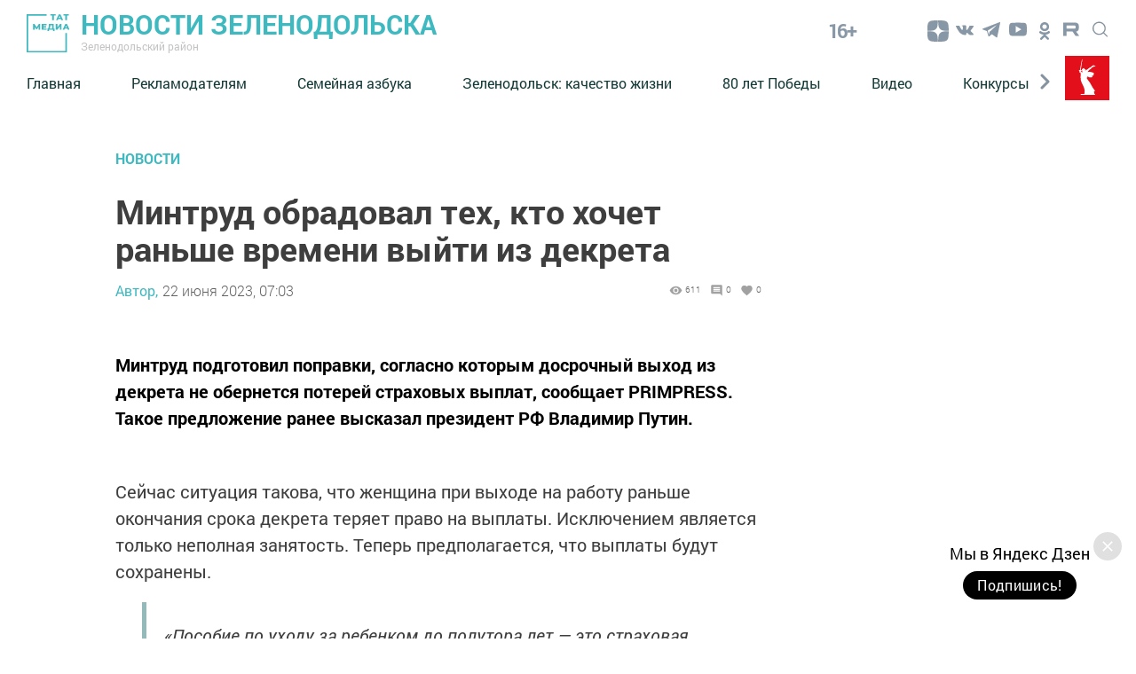

--- FILE ---
content_type: text/html; charset=UTF-8
request_url: https://zpravda.ru/news/novosti/mintrud-obradoval-tex-kto-xocet-ranse-vremeni-vyiti-iz-dekreta
body_size: 20909
content:
<!DOCTYPE html>
<html lang="ru_RU" prefix="og: http://ogp.me/ns#">

<head>
    <meta charset="utf-8">
    <meta name="viewport" content="width=device-width, initial-scale=1.0, maximum-scale=1.0, user-scalable=0">

    <meta http-equiv="X-UA-Compatible" content="IE=edge">

    <title>Минтруд обрадовал тех, кто хочет раньше времени выйти из декрета</title>

    <meta name="description" content="Минтруд подготовил поправки, согласно которым досрочный выход из декрета не обернется потерей страховых выплат, сообщает PRIMPRESS. Такое предложение ранее высказал президент РФ Владимир Путин.">

                                
    
        <meta property="og:site_name" content="Новости Зеленодольска" />
<meta property="og:title" content="Минтруд обрадовал тех, кто хочет раньше времени выйти из декрета" />
<meta property="og:locale" content="ru" />
<meta property="og:type" content="article" />
<meta property="article:author" content="Автор" />
<meta property="article:published_time" content="2023-06-22 07:03:00" />
<meta property="article:expiration_time" content="" />
<meta property="article:modified_time" content="2023-06-22 08:54:09" />
<meta property="article:section" content="Новости" />
<meta property="article:tag" content="" />
<meta property="og:description" content="Минтруд подготовил поправки, согласно которым досрочный выход из декрета не обернется потерей страховых выплат, сообщает PRIMPRESS. Такое предложение ранее высказал президент РФ Владимир Путин." />
<meta property="og:url" content="https://zpravda.ru/news/novosti/mintrud-obradoval-tex-kto-xocet-ranse-vremeni-vyiti-iz-dekreta" />
<meta property="og:image" content="https://zpravda.ru/images/open_graph/news/m/mintrud-obradoval-tex-kto-xocet-ranse-vremeni-vyiti-iz-dekreta.png" />


    
    <link rel="modulepreload" href="https://zpravda.ru/build/assets/headerScript-1d4a5660.js" /><script type="module" src="https://zpravda.ru/build/assets/headerScript-1d4a5660.js"></script><link rel="modulepreload" href="https://zpravda.ru/build/assets/Copyright-7c52a902.js" /><script type="module" src="https://zpravda.ru/build/assets/Copyright-7c52a902.js"></script><link rel="modulepreload" href="https://zpravda.ru/build/assets/FooterScroll-cc219871.js" /><script type="module" src="https://zpravda.ru/build/assets/FooterScroll-cc219871.js"></script><link rel="modulepreload" href="https://zpravda.ru/build/assets/footerScript-e0b46389.js" /><script type="module" src="https://zpravda.ru/build/assets/footerScript-e0b46389.js"></script><link rel="modulepreload" href="https://zpravda.ru/build/assets/burgerButtonScroll-55dcc4f1.js" /><script type="module" src="https://zpravda.ru/build/assets/burgerButtonScroll-55dcc4f1.js"></script><link rel="modulepreload" href="https://zpravda.ru/build/assets/ImageAdvert-5a421519.js" /><script type="module" src="https://zpravda.ru/build/assets/ImageAdvert-5a421519.js"></script><link rel="modulepreload" href="https://zpravda.ru/build/assets/ScrollToTop-88519034.js" /><script type="module" src="https://zpravda.ru/build/assets/ScrollToTop-88519034.js"></script>                <link rel="modulepreload" href="https://zpravda.ru/build/assets/CommentForm-d3385461.js" /><script type="module" src="https://zpravda.ru/build/assets/CommentForm-d3385461.js"></script>    
    <link rel="modulepreload" href="https://zpravda.ru/build/assets/NewsAutoScroll-95da973a.js" /><script type="module" src="https://zpravda.ru/build/assets/NewsAutoScroll-95da973a.js"></script>
            <link rel="modulepreload" href="https://zpravda.ru/build/assets/allReactions-2ef16901.js" /><script type="module" src="https://zpravda.ru/build/assets/allReactions-2ef16901.js"></script>    
        <link rel="modulepreload" href="https://zpravda.ru/build/assets/photoSliderScript-1d78abc6.js" /><link rel="modulepreload" href="https://zpravda.ru/build/assets/Popup-c32ad197.js" /><link rel="modulepreload" href="https://zpravda.ru/build/assets/moveAds-3ce69282.js" /><script type="module" src="https://zpravda.ru/build/assets/photoSliderScript-1d78abc6.js"></script><script type="module" src="https://zpravda.ru/build/assets/moveAds-3ce69282.js"></script>
    <link rel="icon" href="https://zpravda.ru/packages/tatmedia/newspaper/images/tm_120-120.svg" type="image/svg+xml">
    <link rel="icon" href="https://zpravda.ru/favicon.ico" type="image/x-icon">

    <link rel="preload" as="style" href="https://zpravda.ru/build/assets/app-7cf3e873.css" /><link rel="stylesheet" href="https://zpravda.ru/build/assets/app-7cf3e873.css" />
    <link rel="alternate" type="application/rss+xml" href="https://zpravda.ru/rss" title="Новости Зеленодольска: Новости">
        <link rel="alternate" type="application/rss+xml" href="https://zpravda.ru/rss/news.rss" title="Новости Зеленодольска: Новости">
        <link rel="alternate" type="application/rss+xml" href="https://zpravda.ru/rss/blog.rss" title="Новости Зеленодольска: Блоги">
        <link rel="alternate" type="application/rss+xml" href="https://zpravda.ru/rss/advert.rss" title="Новости Зеленодольска: Объявления">
        <link rel="alternate" type="application/rss+xml" href="https://zpravda.ru/rss/grats.rss" title="Новости Зеленодольска: Поздравления">
        <link rel="alternate" type="application/rss+xml" href="https://zpravda.ru/rss/photo.rss" title="Новости Зеленодольска: Фотогалерея">

    <script>window.yaContextCb = window.yaContextCb || []</script>
    <script src="https://yandex.ru/ads/system/context.js" async></script>

    <meta name="yandex-verification" content="011328fd196ec418" />
<meta name="yandex-verification" content="014253beb659f967" />
<meta name="zen-verification" content="ixSKFtdoUvlARnhm0xvLzW9I4ayZ2n76zVnBn1DpXPAm626bYiOxpFYDgff1HNBZ" />
<meta name="google-site-verification" content="9D6FqKELHtwUtzYQBVQJ2DbUJ7-sXErCLgQ1R2Ccdm8" />

<!-- Yandex.Metrika and Google Analytics initial scripts -->
<script type="text/javascript">
  (function(m,e,t,r,i,k,a){m[i]=m[i]||function(){(m[i].a=m[i].a||[]).push(arguments)};
  m[i].l=1*new Date();k=e.createElement(t),a=e.getElementsByTagName(t)[0],k.async=1,k.src=r,a.parentNode.insertBefore(k,a)})
  (window, document, "script", "https://mc.yandex.ru/metrika/tag.js", "ym");
</script>
</head>
<body class="root">

    <section class="tm__main_advert__container">
        <div id="adfox_167463094300085473"></div>
<script>
    window.yaContextCb.push(()=>{
        Ya.adfoxCode.createAdaptive({
            ownerId: 1450089,
            containerId: 'adfox_167463094300085473',
            params: {
                pp: 'dbhx',
                ps: 'gfqi',
                p2: 'iaqs'
            }
        }, ['desktop', 'tablet', 'phone'], {
            tabletWidth: 830,
            phoneWidth: 480,
            isAutoReloads: false
        })
    })
</script>
    </section>

    <header class="header">
    <a class="header__logo_link" href="/">
    <img class="header__logo" src="https://zpravda.ru/images/logo-green.svg" alt="Логотип татмедиа">
</a>


    <a class="header_link" href="/">
            <strong class="header__title">
            Новости Зеленодольска
        </strong>
    
            <p class="header__subtitle">Зеленодольский район</p>
    </a>
    <span class="header__age-limit">16+</span>

            
        <section class="social__group">
            
            <ul class="social-list ul_hidden-default-styles">
      <li class="social-list__item">
                    <a title="Yandex Zen" class="svg-link__icon svg-link social__icons_header" target="_blank" href="https://dzen.ru/zd_novosti">
                        <svg class="svg-link__icon svg-link social__icons_header  svg-link__icon_zen " viewBox="0 0 30 30" role="img" aria-label="[title]" version="1.1" xmlns="http://www.w3.org/2000/svg" xmlns:xlink="http://www.w3.org/1999/xlink">
                            <title>Yandex Zen</title>
                            <g stroke="none" stroke-width="1" fill="rgba(18, 48, 76, 0.5)" fill-rule="evenodd">
                                <g class="svg-link__fill_header" id="Yandex Zen"

                                    transform="translate(2.000000, 3.000000)" fill-rule="nonzero">
                                    <path d="M15.2312 14.3183C13.3393 16.2564 13.2062 18.6862 13.0459 23.9995C17.9911 23.9995 21.4172 23.9835 23.1761 22.2651C24.8936 20.5062 24.9101 16.9179 24.9105 12.1325C19.5981 12.2929 17.1688 12.4259 15.2312 14.3183ZM0.916138 12.1325C0.916138 16.9179 0.932539 20.5062 2.65014 22.2651C4.40904 23.9835 7.83554 23.9995 12.7807 23.9995C12.6204 18.6862 12.4874 16.2564 10.5954 14.3183C8.65794 12.4259 6.22854 12.2929 0.916138 12.1325ZM12.7807 0C7.83554 0.000470166 4.40894 0.0169261 2.65004 1.73491C0.93254 3.49381 0.916138 7.08211 0.916138 11.8675C6.22854 11.7071 8.65784 11.5741 10.5954 9.68166C12.4873 7.74364 12.6204 5.31382 12.7807 0ZM15.2312 9.68166C13.3393 7.74364 13.2062 5.31382 13.0459 0C17.9911 0.000470166 21.4172 0.0169261 23.1761 1.73491C24.8936 3.49381 24.9101 7.08211 24.9105 11.8675C19.5981 11.7071 17.1688 11.5741 15.2312 9.68166Z" id="Shape"></path>
                                </g>
                            </g>
                        </svg>    
                    </a>
                </li>
                            <li class="social-list__item">
                    <a title="VK" class="svg-link__icon svg-link social__icons_header" target="_blank" href="https://vk.com/zelnovosti">
                        <svg class="svg-link__icon svg-link social__icons_header " viewBox="0 0 30 30" role="img" aria-label="[title]" version="1.1" xmlns="http://www.w3.org/2000/svg" xmlns:xlink="http://www.w3.org/1999/xlink">
                            <title>VK</title>
                            <g stroke="none" stroke-width="1" fill="rgba(18, 48, 76, 0.5)" fill-rule="evenodd">
                                <g class="svg-link__fill_header" id="VK"

                                    transform="translate(5.000000, 8.500000)" fill-rule="nonzero">
                                    <path d="M9.81652274,10.8957066 L11.0131192,10.8957066 C11.0131192,10.8957066 11.4119847,10.8957066 11.511701,10.7028623 C11.7111338,10.5100179 11.7111338,10.2207513 11.7111338,10.2207513 C11.7111338,10.2207513 11.7111338,8.67799642 12.4091484,8.48515206 C13.107163,8.29230769 14.1043267,10.027907 15.1014904,10.6064401 C15.8992214,11.088551 16.3978032,10.9921288 16.3978032,10.9921288 L19.0901452,10.9921288 C19.0901452,10.9921288 20.4861744,10.8957066 19.7881598,9.83506261 C19.6884435,9.73864043 19.3892943,9.06368515 17.7938324,7.61735242 C16.0986541,6.0745975 16.2980868,6.36386404 18.3921306,3.76046512 C19.5887271,2.2177102 20.0873089,1.25348837 19.9875926,0.77137746 C19.8878762,0.38568873 18.9904289,0.482110912 18.9904289,0.482110912 L15.9989377,0.482110912 C15.9989377,0.482110912 15.799505,0.482110912 15.6000722,0.578533095 C15.4006395,0.674955277 15.3009231,0.867799642 15.3009231,0.867799642 C15.3009231,0.867799642 14.8023413,2.12128801 14.2040431,3.08550984 C12.9077302,5.30322004 12.309432,5.39964222 12.1099993,5.30322004 C11.6114174,5.01395349 11.7111338,4.04973166 11.7111338,3.37477639 C11.7111338,1.25348837 12.0102829,0.38568873 11.0131192,0.0964221825 C10.7139701,0 10.414821,0 9.61708999,0 C8.52020991,0 7.62276258,0 7.12418072,0.289266547 C6.82503161,0.289266547 6.5258825,0.674955277 6.72531524,0.674955277 C6.92474798,0.674955277 7.32361346,0.77137746 7.62276258,1.06064401 C7.92191169,1.54275492 7.92191169,2.41055456 7.92191169,2.41055456 C7.92191169,2.41055456 8.02162806,4.91753131 7.42332983,5.20679785 C7.02446435,5.39964222 6.42616612,5.01395349 5.22956967,2.98908766 C4.73098782,2.02486583 4.23240596,0.867799642 4.23240596,0.867799642 C4.23240596,0.867799642 4.13268959,0.674955277 4.03297322,0.578533095 C3.83354048,0.38568873 3.53439137,0.38568873 3.53439137,0.38568873 L0.642616612,0.38568873 C0.642616612,0.38568873 0.243751129,0.38568873 0.0443183871,0.578533095 C-0.0553979838,0.77137746 0.0443183871,1.06064401 0.0443183871,1.06064401 C0.0443183871,1.06064401 2.23807855,6.0745975 4.83070419,8.67799642 C7.12418072,10.9921288 9.81652274,10.8957066 9.81652274,10.8957066 L9.81652274,10.8957066 Z" id="Shape"></path>
                                </g>
                            </g>
                        </svg>    
                    </a>
                </li>
                            <li class="social-list__item">
                    <a title="Telegram" class="svg-link__icon svg-link social__icons_header" target="_blank" href="https://t.me/zpravda">
                        <svg class="svg-link__icon svg-link social__icons_header " viewBox="0 0 30 30" role="img" aria-label="[title]" version="1.1" xmlns="http://www.w3.org/2000/svg" xmlns:xlink="http://www.w3.org/1999/xlink">
                            <title>Telegram</title>
                            <g stroke="none" stroke-width="1" fill="rgba(18, 48, 76, 0.5)" fill-rule="evenodd">
                                <g class="svg-link__fill_header" id="Telegram"

                                    transform="translate(5.000000, 5.000000)" fill-rule="nonzero">
                                    <path d="M0.353286625,8.32254232 L4.96204717,10.0369621 L6.74592005,15.7548181 C6.86006231,16.1210261 7.30936413,16.2563856 7.60758746,16.0133765 L10.1765884,13.9260372 C10.4458762,13.7073489 10.8294395,13.6964511 11.1108615,13.9000551 L15.744424,17.2529419 C16.063449,17.4840564 16.5154176,17.3098235 16.5954239,16.9256074 L19.9897561,0.652507079 C20.0770963,0.232806472 19.6633306,-0.117320586 19.2623659,0.0372430004 L0.347886202,7.30963916 C-0.118883646,7.48905519 -0.114816661,8.14771136 0.353286625,8.32254232 Z M6.45843089,9.12433262 L15.4656689,3.59519576 C15.6275482,3.49611824 15.7940945,3.71427484 15.6550837,3.84278988 L8.22150215,10.7297074 C7.96021504,10.9721184 7.79166853,11.2965291 7.74393146,11.6486497 L7.49071165,13.5189621 C7.45717569,13.7686827 7.10521482,13.7934686 7.03607608,13.5517886 L6.0621999,10.1412228 C5.95065784,9.75222227 6.11320389,9.33670803 6.45843089,9.12433262 Z" id="Shape"></path>
                                </g>
                            </g>
                        </svg>    
                    </a>
                </li>
                            <li class="social-list__item">
                    <a title="Youtube" class="svg-link__icon svg-link social__icons_header" target="_blank" href="https://www.youtube.com/channel/UCKiAycA5Uwh3h_RzEQpdq6Q?view_as=subscriber">
                        <svg class="svg-link__icon svg-link social__icons_header " viewBox="0 0 30 30" role="img" aria-label="[title]" version="1.1" xmlns="http://www.w3.org/2000/svg" xmlns:xlink="http://www.w3.org/1999/xlink">
                            <title>Youtube</title>
                            <g stroke="none" stroke-width="1" fill="rgba(18, 48, 76, 0.5)" fill-rule="evenodd">
                                <g class="svg-link__fill_header" id="Youtube"

                                    transform="translate(5.000000, 5.000000)" fill-rule="nonzero">
                                    <path d="M19.8,3.7999999 C19.8,3.7999999 20,5.5999999 20,7.2999999 L20,8.8999999 C20,10.6999999 19.8,12.4 19.8,12.4 C19.8,12.4 19.6,13.9 19,14.5 C18.2,15.3 17.4,15.3 17,15.4 C14.2,15.6 10,15.6 10,15.6 C10,15.6 4.8,15.6 3.2,15.4 C2.8,15.3 1.8,15.3 1,14.5 C0.4,13.9 0.2,12.4 0.2,12.4 C0.2,12.4 0,10.5999999 0,8.8999999 L0,7.2999999 C0,5.5999999 0.2,3.7999999 0.2,3.7999999 C0.2,3.7999999 0.4,2.3999999 1,1.6999999 C1.8,0.899999905 2.6,0.799999905 3,0.799999905 C5.8,0.599999905 10,0.599999905 10,0.599999905 C10,0.599999905 14.2,0.599999905 17,0.799999905 C17.4,0.799999905 18.2,0.899999905 19,1.6999999 C19.6,2.2999999 19.8,3.7999999 19.8,3.7999999 Z M7.5,4.2999999 L7.5,11.9 L13.8,8.0999999 L7.5,4.2999999 Z" id="Shape"></path>
                                </g>
                            </g>
                        </svg>    
                    </a>
                </li>
                            <li class="social-list__item">
                    <a title="Odnoklassniki" class="svg-link__icon svg-link social__icons_header" target="_blank" href="https://ok.ru/novostizel">
                        <svg class="svg-link__icon svg-link social__icons_header " viewBox="0 0 30 30" role="img" aria-label="[title]" version="1.1" xmlns="http://www.w3.org/2000/svg" xmlns:xlink="http://www.w3.org/1999/xlink">
                            <title>Odnoklassniki</title>
                            <g stroke="none" stroke-width="1" fill="rgba(18, 48, 76, 0.5)" fill-rule="evenodd">
                                <g class="svg-link__fill_header" id="Odnoklassniki"

                                    transform="translate(9.000000, 5.000000)" fill-rule="nonzero">
                                    <path d="M6,10.1 C4.6,10.1 3.4,9.6 2.4,8.6 C1.4,7.6 0.9,6.5 0.9,5.1 C0.9,3.7 1.4,2.5 2.4,1.5 C3.4,0.5 4.6,0 6,0 C7.4,0 8.6,0.5 9.6,1.5 C10.6,2.5 11.1,3.7 11.1,5.1 C11.1,6.5 10.6,7.7 9.6,8.7 C8.6,9.7 7.4,10.1 6,10.1 Z M6,2.6 C5.3,2.6 4.7,2.8 4.2,3.3 C3.7,3.8 3.5,4.4 3.5,5.1 C3.5,5.8 3.7,6.4 4.2,6.9 C4.7,7.4 5.3,7.6 6,7.6 C6.7,7.6 7.3,7.4 7.8,6.9 C8.3,6.4 8.5,5.8 8.5,5.1 C8.5,4.4 8.3,3.8 7.8,3.3 C7.3,2.8 6.7,2.6 6,2.6 Z M11.8,10.7 C11.9,10.9 12,11.1 12,11.3 C12,11.5 12,11.6 11.9,11.8 C11.9,11.9 11.8,12.1 11.6,12.2 C11.5,12.4 11.3,12.5 11.1,12.6 C10.9,12.7 10.7,12.9 10.4,13.1 C9.5,13.6 8.4,14 6.9,14.1 L7.7,14.9 L10.7,17.9 C10.9,18.1 11,18.4 11,18.7 C11,19 10.9,19.3 10.7,19.5 L10.6,19.6 C10.4,19.8 10.1,19.9 9.8,19.9 C9.5,19.9 9.2,19.8 9,19.6 C8.5,19.1 7.5,18.1 6,16.6 L3,19.6 C2.8,19.9 2.5,20 2.2,20 C1.9,20 1.6,19.9 1.4,19.7 L1.3,19.6 C1,19.3 0.9,19 0.9,18.7 C0.9,18.4 1,18.1 1.2,17.9 L4.2,14.9 L5,14.1 C3.5,13.9 2.3,13.6 1.5,13.1 C1.2,12.9 1,12.8 0.8,12.6 C0.6,12.5 0.5,12.3 0.3,12.2 C0.2,12 0.1,11.9 0,11.7 C0,11.6 0,11.5 0,11.3 C0,11.1 0.1,10.9 0.2,10.7 C0.3,10.6 0.4,10.4 0.5,10.3 C0.6,10.2 0.8,10.1 1,10.1 C1.2,10 1.4,10.1 1.6,10.1 C1.8,10.2 2.1,10.3 2.3,10.5 C2.3,10.5 2.4,10.6 2.5,10.6 C2.6,10.7 2.7,10.7 3,10.9 C3.2,11 3.5,11.1 3.8,11.2 C4.1,11.3 4.4,11.4 4.8,11.5 C5.2,11.6 5.6,11.6 6.1,11.6 C6.8,11.6 7.4,11.5 8,11.3 C8.6,11.1 9.1,10.9 9.3,10.7 L9.7,10.4 C9.9,10.2 10.2,10.1 10.4,10 C10.6,9.9 10.8,9.9 11,10 C11.2,10.1 11.3,10.1 11.5,10.2 C11.7,10.5 11.8,10.6 11.8,10.7 Z" id="Shape"></path>
                                </g>
                            </g>
                        </svg>    
                    </a>
                </li>
                            <li class="social-list__item">
                    <a title="RuTube" class="svg-link__icon svg-link social__icons_header" target="_blank" href="https://rutube.ru/channel/38960195/">
                        <svg class="svg-link__icon svg-link social__icons_header " viewBox="0 0 30 30" role="img" aria-label="[title]" version="1.1" xmlns="http://www.w3.org/2000/svg" xmlns:xlink="http://www.w3.org/1999/xlink">
                            <title>RuTube</title>
                            <g stroke="none" stroke-width="1" fill="rgba(18, 48, 76, 0.5)" fill-rule="evenodd">
                                <g class="svg-link__fill_header" id="RuTube"

                                    transform="translate(5.000000, 5.000000)" fill-rule="nonzero">
                                    <path d="M13.531 7.31511H4.66795V3.80789H13.531C14.0487 3.80789 14.4087 3.89814 14.5894 4.0557C14.77 4.2133 14.8819 4.50557 14.8819 4.93252V6.19184C14.8819 6.64168 14.77 6.93395 14.5894 7.09155C14.4087 7.24911 14.0487 7.31648 13.531 7.31648V7.31511ZM14.1391 0.501341H0.90918V15.5H4.66795V10.6203H11.595L14.8819 15.5H19.091L15.467 10.5974C16.8031 10.3994 17.403 9.99 17.8978 9.31521C18.3926 8.64043 18.6408 7.56159 18.6408 6.1218V4.99718C18.6408 4.14325 18.5503 3.46848 18.3926 2.9513C18.2349 2.43409 17.9653 1.98425 17.5824 1.58018C17.1779 1.19768 16.7276 0.928296 16.187 0.747818C15.6463 0.59025 14.9709 0.5 14.1391 0.5V0.501341Z" id="Shape"></path>
                                </g>
                            </g>
                        </svg>    
                    </a>
                </li>
                
    </ul>
  

            <button type="click" class="search__btn search_btn_open">
                
                <svg class="search_icon" width="24" height="24" viewBox="0 0 24 24" fill="none" xmlns="http://www.w3.org/2000/svg">
                    <path d="M10.5 0C4.71046 0 0 4.71045 0 10.5C0 16.2899 4.71046 21 10.5 21C16.2899 21 21 16.2899 21 10.5C21 4.71045 16.2899 0 10.5 0ZM10.5 19.0616C5.7792 19.0616 1.93846 15.2208 1.93846 10.5C1.93846 5.77925 5.7792 1.93846 10.5 1.93846C15.2208 1.93846 19.0615 5.7792 19.0615 10.5C19.0615 15.2208 15.2208 19.0616 10.5 19.0616Z" fill="#84939F"/>
                    <path d="M23.7158 22.3445L18.1555 16.7842C17.7766 16.4053 17.163 16.4053 16.7842 16.7842C16.4053 17.1627 16.4053 17.777 16.7842 18.1555L22.3445 23.7158C22.5339 23.9053 22.7819 24 23.0302 24C23.2781 24 23.5264 23.9053 23.7158 23.7158C24.0947 23.3373 24.0947 22.7231 23.7158 22.3445Z" fill="#84939F"/>
                    </svg>
            </button>

        </section>
        <button class="burger" type="button">
            <svg role="img" aria-label="[title]" xmlns="http://www.w3.org/2000/svg" xmlns:xlink="http://www.w3.org/1999/xlink" width="17px" height="16px">
                <title>Меню</title>
                <path fill-rule="evenodd"  fill="rgb(255, 255, 255)" d="M-0.000,-0.000 L31.000,-0.000 L31.000,2.000 L-0.000,2.000 L-0.000,-0.000 Z"/>
                <path fill-rule="evenodd"  fill="rgb(255, 255, 255)" d="M-0.000,7.000 L31.000,7.000 L31.000,9.000 L-0.000,9.000 L-0.000,7.000 Z"/>
                <path fill-rule="evenodd"  fill="rgb(255, 255, 255)" d="M-0.000,14.000 L31.000,14.000 L31.000,16.000 L-0.000,16.000 L-0.000,14.000 Z"/>
            </svg>  
        </button>
        <div class="search__form-container">
<button class="search__button_back hidden_element">
    <svg width="31" height="20" viewBox="0 0 31 20" fill="none" xmlns="http://www.w3.org/2000/svg">
        <path d="M1 10L30 10M1 10L9.92308 19M1 10L9.92308 1" stroke="#3EB9C0" stroke-width="2" stroke-linecap="round" stroke-linejoin="round"/>
        </svg>
        
 
 </button>

<form action="/search/news" class="search-form" action="https://zpravda.ru/search/news" method="get" target="_self" accept-charset="utf-8" 
searchid="" l10n="ru" reqenc="">
    <input placeholder="Введите текст" type="search" name="search" class="search__input">

    <button type="submit" class="search__btn search__btn_submit">

        <svg width="24" height="24" viewBox="0 0 24 24" fill="none" xmlns="http://www.w3.org/2000/svg">
            <path d="M10.5 0C4.71046 0 0 4.71045 0 10.5C0 16.2899 4.71046 21 10.5 21C16.2899 21 21 16.2899 21 10.5C21 4.71045 16.2899 0 10.5 0ZM10.5 19.0616C5.7792 19.0616 1.93846 15.2208 1.93846 10.5C1.93846 5.77925 5.7792 1.93846 10.5 1.93846C15.2208 1.93846 19.0615 5.7792 19.0615 10.5C19.0615 15.2208 15.2208 19.0616 10.5 19.0616Z" fill="#3EB9C0"/>
            <path d="M23.7158 22.3445L18.1555 16.7842C17.7766 16.4053 17.163 16.4053 16.7842 16.7842C16.4053 17.1627 16.4053 17.777 16.7842 18.1555L22.3445 23.7158C22.5339 23.9053 22.7819 24 23.0302 24C23.2781 24 23.5264 23.9053 23.7158 23.7158C24.0947 23.3373 24.0947 22.7231 23.7158 22.3445Z" fill="#3EB9C0"/>
        </svg>

    </button>
</form>
</div> 

    <div class="header__menu">
        <nav class="header__nav">
    <button type="button" class="triangle triangle_left">
        <svg width="11" height="18" viewBox="0 0 11 18" fill="none"
            xmlns="http://www.w3.org/2000/svg">
            <path 
                d="M3.06066 0.93934C2.47487 0.353553 1.52513 0.353553 0.939341 0.939339C0.353554 1.52513 0.353554 2.47487 0.939341 3.06066L3.06066 0.93934ZM9 9L10.0607 10.0607C10.6464 9.47487 10.6464 8.52513 10.0607 7.93934L9 9ZM0.93934 14.9393C0.353553 15.5251 0.353553 16.4749 0.93934 17.0607C1.52513 17.6464 2.47487 17.6464 3.06066 17.0607L0.93934 14.9393ZM0.939341 3.06066L7.93934 10.0607L10.0607 7.93934L3.06066 0.93934L0.939341 3.06066ZM7.93934 7.93934L0.93934 14.9393L3.06066 17.0607L10.0607 10.0607L7.93934 7.93934Z"
                fill="#84939F" />
        </svg> 
    </button>

    <a class="nav__link " href="http://zpravda.ru">Главная</a>
    <a class="nav__link " href="https://zpravda.ru/news/novosti/reklama-v-zelenodolske-1688739557">Рекламодателям</a>
    <a class="nav__link " href="https://zpravda.ru/news/rubric/list/semeinaia-azbuka">Семейная азбука</a>
    <a class="nav__link " href="https://zpravda.ru/news/widget/list/zelenodolsk-kacestvo-zizni">⁠Зеленодольск: качество жизни</a>
    <a class="nav__link " href="https://zpravda.ru/news/rubric/list/k-80-letiiu-velikoi-pobedy">80 лет Победы</a>
    <a class="nav__link " href="https://zpravda.ru/video/widget/list/aktualnoe-video">Видео</a>
    <a class="nav__link " href="http://zpravda.ru/news/widget/list/konkursy-redaktsii">Конкурсы</a>
    <a class="nav__link " href="https://zpravda.ru/news/rubric/list/etnodeti">ЭтноДети</a>
    <a class="nav__link " href="https://zpravda.ru/news/widget/list/s-tebia-nacinaetsia-rodina">С тебя начинается Родина</a>
    <a class="nav__link " href="https://zpravda.ru">Наши герои</a>
        
    <button type="button" class="triangle triangle_right">
        <svg width="11" height="18" viewBox="0 0 11 18" fill="none"
            xmlns="http://www.w3.org/2000/svg">
            <path
                d="M3.06066 0.93934C2.47487 0.353553 1.52513 0.353553 0.939341 0.939339C0.353554 1.52513 0.353554 2.47487 0.939341 3.06066L3.06066 0.93934ZM9 9L10.0607 10.0607C10.6464 9.47487 10.6464 8.52513 10.0607 7.93934L9 9ZM0.93934 14.9393C0.353553 15.5251 0.353553 16.4749 0.93934 17.0607C1.52513 17.6464 2.47487 17.6464 3.06066 17.0607L0.93934 14.9393ZM0.939341 3.06066L7.93934 10.0607L10.0607 7.93934L3.06066 0.93934L0.939341 3.06066ZM7.93934 7.93934L0.93934 14.9393L3.06066 17.0607L10.0607 10.0607L7.93934 7.93934Z"
                fill="#84939F" />
        </svg>          
    </button>

    
</nav>                    <img class="header__year-img" src="//tatmedia.ru/docs/2025-80_let_popedy_red.svg"
                alt="">
            </div>
</header>

    

    


        <main class="main__container main-section__main" data-id="78696">
    <section class="container_main-section-news">
        <div class="single__main-col news-list__container_newspage fetch-quantity" fetch-quantity="1">
                            <a href="https://zpravda.ru/news/rubric/list/novosti" class="newsList__title">
                    Новости
                </a>
                        <h1 class="newsList__subtitle">Минтруд обрадовал тех, кто хочет раньше времени выйти из декрета</h1>

            <div class="widgetPage widgetPage_position">
                        <div class="widget__autor_data_container">

                                                            <a class="widget__author" href="https://zpravda.ru/news/author/list/1">Автор,</a>
                                                                                        <a class="oneNews__data"  href="https://zpravda.ru/news/date/list/22-06-2023">22 июня 2023, 07:03</a>
                                                    </div>
                        
                        <div class="widget__container">
                            <div class="widget_stat_container">
                                <svg viewBox="0 0 24 24" xmlns="http://www.w3.org/2000/svg" class="widget-stat__object">
                                    <path d="M0 0h24v24H0z" fill="none"></path>
                                    <path d="M12 4.5C7 4.5 2.73 7.61 1 12c1.73 4.39 6 7.5 11 7.5s9.27-3.11 11-7.5c-1.73-4.39-6-7.5-11-7.5zM12 17c-2.76 0-5-2.24-5-5s2.24-5 5-5 5 2.24 5 5-2.24 5-5 5zm0-8c-1.66 0-3 1.34-3 3s1.34 3 3 3 3-1.34 3-3-1.34-3-3-3z"></path>
                                  </svg>
                                <p class="oneNews__data oneNews__data_widget">611</p>
                            </div>
                            <div class="widget_stat_container">
                                <svg viewBox="0 0 24 24" xmlns="http://www.w3.org/2000/svg" class="widget-stat__object">
                                    <path d="M21.99 4c0-1.1-.89-2-1.99-2H4c-1.1 0-2 .9-2 2v12c0 1.1.9 2 2 2h14l4 4-.01-18zM18 14H6v-2h12v2zm0-3H6V9h12v2zm0-3H6V6h12v2z"></path>
                                    <path d="M0 0h24v24H0z" fill="none"></path>
                                  </svg>
                                <p class="oneNews__data oneNews__data_widget">0</p>
                            </div>
                            <div class="widget_stat_container">
                                <svg viewBox="0 0 24 24" xmlns="http://www.w3.org/2000/svg" class="widget-stat__object">
                                    <path d="M0 0h24v24H0z" fill="none"></path>
                                    <path d="M12 21.35l-1.45-1.32C5.4 15.36 2 12.28 2 8.5 2 5.42 4.42 3 7.5 3c1.74 0 3.41.81 4.5 2.09C13.09 3.81 14.76 3 16.5 3 19.58 3 22 5.42 22 8.5c0 3.78-3.4 6.86-8.55 11.54L12 21.35z"></path>
                                  </svg>
                                <span class="oneNews__data oneNews__data_widget">0</span>
                            </div>
                        </div>
                        
                        
                        
                    </div>
            <p class="news-main-container__paragraph_bold">
                Минтруд подготовил поправки, согласно которым досрочный выход из декрета не обернется потерей страховых выплат, сообщает PRIMPRESS. Такое предложение ранее высказал президент РФ Владимир Путин.
            </p>

            
            <div class="news-main-container__paragraph">
                <p>Сейчас ситуация такова, что женщина при выходе на&nbsp;работу раньше окончания срока декрета теряет право на&nbsp;выплаты. Исключением является только неполная занятость. Теперь предполагается, что выплаты будут сохранены.</p>    <blockquote>  <p>&laquo;Пособие по&nbsp;уходу за&nbsp;ребенком до&nbsp;полутора лет&nbsp;&mdash; это страховая выплата, размер которой зависит от&nbsp;зарплаты матери за&nbsp;два года, предшествующих году рождения ребенка. Поправки, разработанные по&nbsp;поручению президента, позволят сохранять такие выплаты за&nbsp;родителями, даже если человек, взявший отпуск по&nbsp;уходу за&nbsp;ребенком, досрочно вернулся к&nbsp;работе на&nbsp;полный день&raquo;,&nbsp;&mdash; прокомментировал министр труда и&nbsp;социальной защиты РФ&nbsp;Антон Котяков.</p>  </blockquote>    <p>По&nbsp;его словам, в&nbsp;период декретного отпуска можно не&nbsp;только выйти на&nbsp;свою предыдущую работу, но&nbsp;и&nbsp;трудоустраиваться в&nbsp;другие места. Гарантии, связанные с&nbsp;сохранением рабочего места у&nbsp;прежнего работодателя, останутся неизменными. Положенные выплаты при этом сохраняются.</p><p>По&nbsp;данным Минтруда, в&nbsp;2022&nbsp;г.&nbsp;1&nbsp;699&nbsp;152 человека получали ежемесячное пособие по&nbsp;уходу за&nbsp;ребенком, из&nbsp;них 142&nbsp;465 человек (8,4%) работали на&nbsp;условиях неполного рабочего времени.</p>
            </div>

            <p class="news__telegram__text">Следите за самым важным и интересным в <a class="news__telegram__link" href="https://t.me/tatmediaofficial" target="_blank">Telegram-канале</a>Татмедиа</p>

            <p class="news__telegram__text">Читайте новости Татарстана в национальном мессенджере MАХ: <a class="news__telegram__link" href="https://max.ru/tatmedia" target="_blank">https://max.ru/tatmedia</a></p>

                            <div class="np-news-single__aftertext">
                    <div id="yandex_rtb_R-A-148844-12">&nbsp;</div>
<script type="text/javascript">
    (function(w, d, n, s, t) {
        w[n] = w[n] || [];
        w[n].push(function() {
            Ya.Context.AdvManager.render({
                blockId: "R-A-148844-12",
                renderTo: "yandex_rtb_R-A-148844-12",
                async: true
            });
        });
        t = d.getElementsByTagName("script")[0];
        s = d.createElement("script");
        s.type = "text/javascript";
        s.src = "//an.yandex.ru/system/context.js";
        s.async = true;
        t.parentNode.insertBefore(s, t);
    })(this, this.document, "yandexContextAsyncCallbacks");
</script>

<h2 id="player"><span style="color:#000000;">Теперь</span>&nbsp;<span style="color:#000000;">новости Зеленодольска&nbsp;вы можете узнать в нашем<strong> </strong></span><strong><u><a href="https://t.me/zpravda"><span class="animated-text">Telegram-канале</span></a>,</u>&nbsp;</strong><span style="color:#000000;">а также читайте нас в </span><strong><u><a href="https://dzen.ru/zd_novosti"><span style="color:#000000;">&laquo;Дзен&raquo;</span></a></u></strong><span style="color:#000000;">.</span></h2>

<p>&nbsp;</p>

<div id="unit_99280"><a href="https://smi2.ru/">Новости СМИ2</a></div>
<script type="text/javascript" charset="utf-8">
  (function() {
    var sc = document.createElement('script'); sc.type = 'text/javascript'; sc.async = true;
    sc.src = '//smi2.ru/data/js/99280.js'; sc.charset = 'utf-8';
    var s = document.getElementsByTagName('script')[0]; s.parentNode.insertBefore(sc, s);
  }());
</script>

<p>&nbsp;</p>
<!--head --><script async src="https://widget.sparrow.ru/js/embed.js"></script><!--body --><!-- Sparrow --><script type="text/javascript" data-key="0c7c3e2410de84e822420b46c08e4b1f">
    (function(w, a) {
        (w[a] = w[a] || []).push({
            'script_key': '0c7c3e2410de84e822420b46c08e4b1f',
            'settings': {
                'sid': 55215
            }
        });
        if(window['_Sparrow_embed']){
         window['_Sparrow_embed'].initWidgets();
        }
    })(window, '_sparrow_widgets');
</script><!-- /Sparrow -->
                </div>
            
            <div data-tm="container" class="widget-any-content">
    <div class="widget-any-content__body">
        <div class="widget-any-content__title"></div>

        <div  data-tm-slider-time="15" data-tm="body" class="widget-any-content__center">
                            <div data-tm-slider-item class="tm-slider-item">
    <div class="tm-script">
        <!-- Yandex.RTB R-A-148844-41 -->
<script>
window.yaContextCb.push(()=>{
	Ya.Context.AdvManager.render({
		"blockId": "R-A-148844-41",
		"type": "floorAd",
		"platform": "touch"
	})
})
</script>
    </div>
</div>
<script>
    var x = new XMLHttpRequest();
    var csrfToken = "tw28xXdXcZidiHn8EMA7f9HHyCZaqRLcTGwICalK";
    x.open("POST", "https://zpravda.ru/ad/counter/onload?model=146", true);
    x.setRequestHeader('X-CSRF-TOKEN', csrfToken);
    x.send(null);
</script>
                    </div>

    </div>
</div>

    <br>

            
            
                            <div class="reaction__container">
    <h2>Оставляйте реакции</h2>

    <form class="smile_container smile_container_like" method="post" action="https://zpravda.ru/interaction/api/like/add" dataType="like"
    data-id="news_x_78696" dataname="[base64]" dataId="78696">
        
        <input type="hidden" name="name" value="[base64]">
        <input type="hidden" name="id" value="78696">
        <input type="hidden" name="user_id" value="">
        <button class="reaction_submit" type="submit">
            <img class="smile_img" src="https://zpravda.ru/./images/newsReaction-like.svg" alt="Лайк">
        </button>
            <p class="smile_count"> 0</p>
    </form>

    <form class="smile_container smile_container_funny" method="post" action="https://zpravda.ru/interaction/api/reaction/add"
        dataType="funny" data-id="news_x_78696" dataname="[base64]" dataId="78696">
        <input type="hidden" name="name" value="[base64]">
        <input type="hidden" name="id" value="78696">
        <input type="hidden" name="user_id" value="">
        <input type="hidden" name="type" value="funny">
        <button class="reaction_submit" type="submit" data-type="funny">
            <img class="smile_img" src="https://zpravda.ru/./images/newsReaction-smile.svg" alt="Смайл">
        </button>
        
        <p class="smile_count">0</p>

    </form>

    <form class="smile_container smile_container_cry" method="post" action="https://zpravda.ru/interaction/api/reaction/add" 
    dataType="cry" data-id="news_x_78696" dataname="[base64]" dataId="78696">
        <input type="hidden" name="name" value="[base64]">
        <input type="hidden" name="id" value="78696">
        <input type="hidden" name="user_id" value="">
        <input type="hidden" name="type" value="cry">
        <button class="reaction_submit" type="submit" data-type="cry">
            <img class="smile_img" src="https://zpravda.ru/./images/newsReaction-cry.svg" alt="Плачущий смайл">
        </button>
        <p class="smile_count">0</p>
    </form>

    <form class="smile_container smile_container_angry" method="post" action="https://zpravda.ru/interaction/api/reaction/add" 
    dataType="angry" data-id="news_x_78696" dataname="[base64]" dataId="78696">
        <input type="hidden" name="name" value="[base64]">
        <input type="hidden" name="id" value="78696">
        <input type="hidden" name="user_id" value="">
        <input type="hidden" name="type" value="angry">
        <button class="reaction_submit" type="submit" data-type="angry">
            <img class="smile_img" src="https://zpravda.ru/./images/newsReaction-angry.svg" alt="Злой смайл">
        </button>
        <p class="smile_count">0</p>
    </form>

    <form class="smile_container smile_container_dislike" method="post" action="https://zpravda.ru/interaction/api/dislike/add" dataType="disLike"
    data-id="news_x_78696" dataname="[base64]" dataId="78696">
        <input type="hidden" name="name" value="[base64]">
        <input type="hidden" name="id" value="78696">
        <input type="hidden" name="user_id" value="">
        <button class="reaction_submit" type="submit">
            <img class="smile_img" src="https://zpravda.ru/./images/newsReaction-dislike.svg" alt="Дизлайк">
        </button>
        <p class="smile_count">0</p>
    </form>    
</div>
<div class="smile_container__message">
    <span class="smile_container__message_text">
    К сожалению, реакцию можно поставить не более одного раза :( <br>
    Мы работаем над улучшением нашего сервиса</span>
</div>

            
            <div class="header__social">
  <h3 class="social__title">Расскажите друзьям</h3>
  <ul class="social-list social_items ul_hidden-default-styles">

    <script src="//yastatic.net/es5-shims/0.0.2/es5-shims.min.js"></script>
<script src="//yastatic.net/share2/share.js"></script>
<div class="ya-share2"
data-services="vkontakte,odnoklassniki,whatsapp,telegram"></div>

  </ul>
</div>


            
                            <section class="comments_container" >

    <h2 class="comments_heading">
         Нет комментариев
            </h2>
        <ul id="comment-item" class="commentsList ul_hidden-default-styles">  
                    </ul>
        
            <form class=" comment_form comment_form_active " action="https://zpravda.ru/interaction/api/comments/add" method="post">
                <span class="happy_message happy_message_position"></span>
                <textarea class="comment_textarea" placeholder="Написать комментарий"></textarea>

                <input class="comment_model-id" type="hidden" name="id" value="78696">
                <input class="comment_user-id"  type="hidden" name="user_id" value="">
                <input class="comment_model-name" type="hidden" name="name" value="[base64]" >
                
                <div class="comment_model-name one_comment_text">
                     
                        <a href="/login" target="_blank" class="new-contestant__submit_btn">
                            Авторизоваться</a>
                                    </div>
                <button class="comment_form_submit-btn" type="submit">Отправить</button>
            </form>    

        <div class="comment-buttons__container ">

            <button type="button" class="comment_btn allcomments__button"  disabled >
                Показать все комментарии</button>

            <button type="button" class="comment_btn write-comment__button">
                Написать комментарий</button>
        </div>

        <form class="formAllComments" action="https://zpravda.ru/interaction/api/comments/all" method="get">
            <input class="model_name" type="hidden" name="name" value="[base64]">
            <input class="model_id" type="hidden" name="id" value="78696">
        </form>

        <form class="paginationForm" action="https://zpravda.ru/interaction/api/comments/paginated" method="get">
            <input class="model_url" type="hidden" name="page" value=0>
        </form>

        

    </section>

    
                
            
            
                    </div>

        <div class="commerc_fixed_right ">
    <div class="commerc_fixed">
        <div 
    data-tm-slider-time="15"
    data-tm="body" class="widget-any-content__center">
            <div data-tm-slider-item class="tm-slider-item">
    <div class="tm-script">
        <!-- Yandex.RTB R-A-148844-37 -->
<script>
window.yaContextCb.push(()=>{
	Ya.Context.AdvManager.render({
		"blockId": "R-A-148844-37",
		"type": "fullscreen",
		"platform": "touch"
	})
})
</script>
    </div>
</div>
<script>
    var x = new XMLHttpRequest();
    var csrfToken = "tw28xXdXcZidiHn8EMA7f9HHyCZaqRLcTGwICalK";
    x.open("POST", "https://zpravda.ru/ad/counter/onload?model=52", true);
    x.setRequestHeader('X-CSRF-TOKEN', csrfToken);
    x.send(null);
</script>

    </div>

            </div>
</div>    </section>
</main>

    <div id='fetchContent' class="fetchContent">
        <div class="loader">
            <div class="preloader">
            <div class="preloader__container">
              <span class="preloader__round"></span>
            </div>
          </div>
        </div>
    </div>
    

    <nav class="footer__nav-menu">
        <ul class="footer__nav_ul ul_hidden-default-styles">
    <button type="button" class="footer__triangle footer__triangle_left">
        <svg width="11" height="18" viewBox="0 0 11 18" fill="none"
            xmlns="http://www.w3.org/2000/svg">
            <path
                d="M3.06066 0.93934C2.47487 0.353553 1.52513 0.353553 0.939341 0.939339C0.353554 1.52513 0.353554 2.47487 0.939341 3.06066L3.06066 0.93934ZM9 9L10.0607 10.0607C10.6464 9.47487 10.6464 8.52513 10.0607 7.93934L9 9ZM0.93934 14.9393C0.353553 15.5251 0.353553 16.4749 0.93934 17.0607C1.52513 17.6464 2.47487 17.6464 3.06066 17.0607L0.93934 14.9393ZM0.939341 3.06066L7.93934 10.0607L10.0607 7.93934L3.06066 0.93934L0.939341 3.06066ZM7.93934 7.93934L0.93934 14.9393L3.06066 17.0607L10.0607 10.0607L7.93934 7.93934Z"
                fill="#84939F" />
        </svg>
    </button>

      
                  <li class="footer__nav_li">
            <a href="http://zpravda.ru" class="nav__link ">
                  Главная
            </a>
          </li>
        
    
                  <li class="footer__nav_li">
            <a href="https://zpravda.ru/news/rubric/list/mobilnyiy-reporter" class="nav__link ">
                  Мобильный репортер
            </a>
          </li>
        
    
                  <li class="footer__nav_li">
            <a href="https://zpravda.ru/news/widget/list/konkursy-redaktsii" class="nav__link ">
                  Конкурсы
            </a>
          </li>
        
    
                  <li class="footer__nav_li">
            <a href="https://zpravda.ru/news/rubric/list/shkola-zhurnalistiki" class="nav__link ">
                  Школа журналистики
            </a>
          </li>
        
    
                  <li class="footer__nav_li">
            <a href="https://zpravda.ru/video/widget/list/aktualnoe-video" class="nav__link ">
                  Видео
            </a>
          </li>
        
    
                  <li class="footer__nav_li">
            <a href="http://zpravda.ru/media/nashzeldol_5/page559662.html" class="nav__link ">
                  Реклама в газете &quot;Наш Зеленый Дол&quot;
            </a>
          </li>
        
    
                  <li class="footer__nav_li">
            <a href="http://zpravda.ru/media/tkzeldol__5/page521467.html" class="nav__link ">
                  Реклама на ТВ
            </a>
          </li>
        
    
                  <li class="footer__nav_li">
            <a href="http://zpravda.ru/media/zpgazeta_5/page806529.html" class="nav__link ">
                  Реклама в газете &quot;Зеленодольская правда&quot;
            </a>
          </li>
        
    
                  <li class="footer__nav_li">
            <a href="http://zpravda.ru/page/dokumenty" class="nav__link ">
                  Документы
            </a>
          </li>
        
    
                  <li class="footer__nav_li">
            <a href="https://zpravda.ru/news/privet-iz-sssr/privet-iz-sssr" class="nav__link ">
                  Привет из СССР
            </a>
          </li>
        
    
                  <li class="footer__nav_li">
            <a href="http://zpravda.ru/news/zelenodolskaya-krasavitsa/zelenodolskaya-krasavitsa-priglashaem-k-uchastiyu-v-novom-fotoproekte" class="nav__link ">
                  Зеленодольская красавица
            </a>
          </li>
        
    
                  <li class="footer__nav_li">
            <a href="http://zpravda.ru/news/bessmertnyy-polk-zelenodolska-sozdaem-fotoletopis-geroev-vmeste/bessmertnyy-polk-zelenodolska-sozdaem-fotoletopis-geroev-vmeste" class="nav__link ">
                  Фотолетопись Героев
            </a>
          </li>
        
    
                  <li class="footer__nav_li">
            <a href="http://zpravda.ru/news/letopis-muzhestva/letopis-muzhestva" class="nav__link ">
                  Летопись мужества
            </a>
          </li>
        
    
                  <li class="footer__nav_li">
            <a href="http://zpravda.ru/news/konkursy/novyy-konkurs-gde-eta-ulitsa-gde-etot-dom" class="nav__link ">
                  «Где эта улица, где этот дом?»
            </a>
          </li>
        
    
                  <li class="footer__nav_li">
            <a href="http://zpravda.ru/news/litsa-epokhi/dorevolyutsionnye-fotografii" class="nav__link ">
                  Лица эпохи
            </a>
          </li>
        
    
                  <li class="footer__nav_li">
            <a href="http://zpravda.ru/news/mayak-v-nashey-zhizni/mayak-v-nashey-zhizni-obyavlyaem-o-starte-novogo-fotoproekta" class="nav__link ">
                  «Маяк» в нашей жизни
            </a>
          </li>
        
    
                  <li class="footer__nav_li">
            <a href="http://zpravda.ru/news/bylo-stalo/bylo-stalo-fotoproekt-posvyashchennyy-90-letiyu-zelenodolska" class="nav__link ">
                  «Было - стало»
            </a>
          </li>
        
    
                  <li class="footer__nav_li">
            <a href="http://zpravda.ru/news/po-volnam-pamyati/po-volnam-pamyati-fotoproekt-posvyashchennyy-90-letiyu-zelenodolska" class="nav__link ">
                  «По волнам памяти»
            </a>
          </li>
        
    
                  <li class="footer__nav_li">
            <a href="https://zpravda.ru/news/vse-vospominaniia-vladimira-eremeeva-odnim-tekstom/vse-vospominaniia-vladimira-eremeeva-odnim-tekstom" class="nav__link ">
                  Все воспоминания Владимира Еремеева - одним текстом
            </a>
          </li>
        
    
                  <li class="footer__nav_li">
            <a href="https://zpravda.ru/news/rubric/list/tsentralnye-novosti" class="nav__link ">
                  Разное
            </a>
          </li>
        
    
    <button type="button" class="footer__triangle footer__triangle_right">
      <svg width="11" height="18" viewBox="0 0 11 18" fill="none"
          xmlns="http://www.w3.org/2000/svg">
          <path
              d="M3.06066 0.93934C2.47487 0.353553 1.52513 0.353553 0.939341 0.939339C0.353554 1.52513 0.353554 2.47487 0.939341 3.06066L3.06066 0.93934ZM9 9L10.0607 10.0607C10.6464 9.47487 10.6464 8.52513 10.0607 7.93934L9 9ZM0.93934 14.9393C0.353553 15.5251 0.353553 16.4749 0.93934 17.0607C1.52513 17.6464 2.47487 17.6464 3.06066 17.0607L0.93934 14.9393ZM0.939341 3.06066L7.93934 10.0607L10.0607 7.93934L3.06066 0.93934L0.939341 3.06066ZM7.93934 7.93934L0.93934 14.9393L3.06066 17.0607L10.0607 10.0607L7.93934 7.93934Z"
              fill="#84939F" />
      </svg>
  </button>
</ul>

    </nav>
    <style>
#popupinfowrap .popupInfo__container {
    position: fixed;
    z-index: 10000;
    right: 16px;
    bottom: 32px;
    margin-left: 16px;
    padding: 12px;
    padding-right: 36px;
    border-radius: 2px;
    visibility: hidden;
    opacity: 0;
    transition: opacity 1s;
    color: rgba(0,0,0,.87);
    background-color: #484a4c;
}
#popupinfowrap .popup__body {
    display: flex;
    flex-direction: column;
    align-items: center
}

#popupinfowrap .popup__body .btn {
    display: inline-block;
    padding: 0 16px;
    border-radius: 16px;
    transition: .1s;
    line-height: 32px;
    cursor: pointer;
    vertical-align: middle;
    text-align: center;
    text-decoration: none!important;
    font-size: 16px;
    font-weight: 400;
    letter-spacing: .02em;
    color: #fff!important;
    background-color: #ff6d00;
}
#popupinfowrap .popup__header {
    margin-bottom: 8px
}
#popupinfowrap .popup__title {
    max-width: 300px;
    font-size: 1.125rem;
    color: #fff
}
#popupinfowrap .popup__image {
    float: left;
    padding-right: 16px
}
#popupinfowrap .popup__image--right {
    float: right;
    padding-left: 16px
}
#popupinfowrap .popup__image img {
    max-width: 100px;
    max-height: 100px
}
#popupinfowrap .popup__close {
    position: absolute;
    top: 0;
    right: 0;
    display: flex;
    align-items: center;
    justify-content: center;
    flex-shrink: 0;
    width: 32px;
    height: 32px;
    border-radius: 50%;
    border: none;
    background-color: rgba(0,0,0,.12);
}
#popupinfowrap .popup__close:hover {
    background-color: rgba(0,0,0,.12);
    cursor: pointer;
}
#popupinfowrap .popup__close svg .fill {
    fill: #fff
}
#popupinfowrap .popupInfo__container.visible {
    visibility: visible;
    opacity: 1
}
@media only screen and (max-width: 480px) {
    #popupinfowrap .popup__title {
        font-size:.875rem
    }
    #popupinfowrap .popup__image img {
        max-width: 60px;
        max-height: 60px
    }
}
</style>
<div id="popupinfowrap">
    <div id="popupinfo" class="popupInfo__container"  style="background-color: #ffffff"          data-cookie=popup11594189566>
        
        
        <div class="popup__body">
            <div class="popup__header">
                <div class="popup__title"  style="color:#000000" >
                    Мы в Яндекс Дзен
                </div>
                <button type="button" id="popupinfoClose" class="popup__close">
                    <svg xmlns="http://www.w3.org/2000/svg" width="24" height="24" viewBox="0 0 24 24">
                        <path class="fill" d="M19 6.41L17.59 5 12 10.59 6.41 5 5 6.41 10.59 12 5 17.59 6.41 19 12 13.41 17.59 19 19 17.59 13.41 12z"/>
                        <path d="M0 0h24v24H0z" fill="none"/>
                    </svg>
                </button>
            </div>

            <a target="_blank" href="https://dzen.ru/zd_novosti" id="popupinfoAccept" class="btn"
               style=" color: #ffffff !important;  
                       background-color: #000000 ">
                 Подпишись!             </a>
        </div>
    </div>
</div>
<script>
const popupinfo = document.getElementById("popupinfo")
const popupinfoClose = document.getElementById("popupinfoClose")
const popupinfoAccept = document.getElementById("popupinfoAccept")
let cookieId = null

if (popupinfoAccept && popupinfoClose) {
    popupinfoClose.onclick = function() {
        popupinfoHide()
    }
    popupinfoAccept.onclick = function() {
        popupinfoHide()
    }
}

function popupinfoHide() {
    document.cookie = `${cookieId}=1; path=/; max-age=31536000`
    popupinfo.classList.remove("visible")
}

document.addEventListener("DOMContentLoaded", () => {
    if (!popupinfo) return false
    cookieId = popupinfo.dataset.cookie
    popupinfo.classList.add("visible")
})
</script>

    <footer class="footer">
    <div class="footer__copyright">
        <p class="footer__paragraph">© 2011 - 2026. Новости Зеленодольска. Все права защищены.</p>
<p class="footer__paragraph">© ТАТМЕДИА. Все материалы, размещенные на сайте, защищены законом.</p>
<p class="footer__paragraph">Перепечатка, воспроизведение и распространение в любом объеме информации,</p>
<p class="footer__paragraph">размещенной на сайте, возможна только с письменного согласия редакций СМИ.</p>
<p class="footer__paragraph">При поддержке Республиканского агентства по печати и массовым коммуникациям.</p>
<p class="footer__paragraph">Наименование СМИ: Новости Зеленодольска</p>
<p class="footer__paragraph">№ свидетельства о регистрации СМИ, дата: Эл № ФС77-54891 от 26 июля 2013 г.</p>
<p class="footer__paragraph">выдано Федеральной службой по надзору в сфере связи,</p>
<p class="footer__paragraph">информационных технологий и массовых коммуникаций</p>
<p class="footer__paragraph">ФИО главного редактора: Витовский Владимир Викторович</p>
<p class="footer__paragraph">Адрес редакции: 422550, Татарстан Респ., Зеленодольский р-н, г. Зеленодольск, ул. Ленина, д. 29</p>
<p class="footer__paragraph">Телефон редакции: (84371) 5-38-55<br>
e-mail: zpgazetan@mail.ru</p>
<p class="footer__paragraph">Для сообщений о фактах коррупции zpgazetar@mail.ru</p>
<p class="footer__paragraph">Учредитель СМИ: АО «ТАТМЕДИА»</p>

<br/>
<a class="footer__link" href="//tatmedia.ru/aotatmedia/docs/%D0%90%D0%BD%D1%82%D0%B8%D0%BA%D0%BE%D1%80%D1%80%D1%83%D0%BF%D1%86%D0%B8%D0%BE%D0%BD%D0%BD%D0%B0%D1%8F%20%D0%BF%D0%BE%D0%BB%D0%B8%D1%82%D0%B8%D0%BA%D0%B0%20%D0%90%D0%9E%20%D0%A2%D0%90%D0%A2%D0%9C%D0%95%D0%94%D0%98%D0%90.pdf" target="_blank">Антикоррупционная политика</a>
        <br>
        <a class="footer__link footer__link_policy" href="//tatmedia.ru/aotatmedia/docs/%D0%A1%D0%BE%D0%B3%D0%BB%D0%B0%D1%81%D0%B8%D0%B5%20%D0%BD%D0%B0%20%D0%BE%D0%B1%D1%80%D0%B0%D0%B1%D0%BE%D1%82%D0%BA%D1%83%20%D0%9F%D0%94.pdf">АО&nbsp;«ТАТМЕДИА» использует «cookie»</a> для персонализации сервисов и удобства пользователей сайтом. <br>Использование «cookie» можно отменить в настройках браузера.
        <br>
        <a class="footer__link footer__link_policy" href="//tatmedia.ru/aotatmedia/docs/%D0%9F%D0%BE%D0%BB%D0%B8%D1%82%D0%B8%D0%BA%D0%B0%20%D0%BA%D0%BE%D0%BD%D1%84%D0%B8%D0%B4%D0%B5%D0%BD%D1%86%D0%B8%D0%B0%D0%BB%D1%8C%D0%BD%D0%BE%D1%81%D1%82%D0%B8.pdf">Политика конфиденциальности</a><br>
    </div>
    <div class="footer__info">
        <div class="checkbox__container checkbox__container_color">
    <label for="lang-switch" class="lang-switcher__label theme_dark_label">
        <template id="theme-svg">
        <svg class="theme-dark-switch__icon theme-dark-switch__icon_moon" version="1.1"
            xmlns="http://www.w3.org/2000/svg" xmlns:xlink="http://www.w3.org/1999/xlink" x="0px" y="0px"
            width="24px" height="24px" viewBox="0 0 24 24" enable-background="new 0 0 24 24"
            xml:space="preserve">
            <g class="fill">
                <g>
                    <path opacity="0.3" d="M18,12c0-4.41-3.59-8-8-8C9.66,4,9.32,4.02,8.99,4.07C10.9,6.23,12,9.05,12,12c0,2.95-1.1,5.77-3.01,7.93
              C9.32,19.98,9.66,20,10,20C14.41,20,18,16.41,18,12z"></path>
                    <path d="M5,20.65C6.47,21.5,8.18,22,10,22c5.52,0,10-4.48,10-10c0-5.52-4.48-10-10-10C8.18,2,6.47,2.5,5,3.35
              C7.99,5.08,10,8.3,10,12S7.99,18.92,5,20.65z M12,12c0-2.95-1.1-5.77-3.01-7.93C9.32,4.02,9.66,4,10,4c4.41,0,8,3.59,8,8
              s-3.59,8-8,8c-0.34,0-0.68-0.02-1.01-0.07C10.9,17.77,12,14.95,12,12z"></path>
                </g>
            </g>
        </svg>
        <svg class="theme-dark-switch__icon theme-dark-switch__icon_sun" version="1.1" xmlns="http://www.w3.org/2000/svg" xmlns:xlink="http://www.w3.org/1999/xlink" x="0px" y="0px" width="24px" height="24px" viewBox="0 0 24 24" enable-background="new 0 0 24 24" xml:space="preserve">
            <g class="fill">
                <polygon points="6.76,4.84 4.96,3.05 3.55,4.46 5.34,6.25 		"></polygon>
                <rect x="1" y="10.5" width="3" height="2"></rect>
                <rect x="11" y="0.55" width="2" height="2.95"></rect>
                <rect x="17.85" y="3.38" transform="matrix(0.7071 0.7071 -0.7071 0.7071 8.8087 -11.9668)" width="1.99" height="2.53"></rect>
                <polygon points="17.24,18.16 19.03,19.96 20.44,18.55 18.64,16.76 		"></polygon>
                <rect x="20" y="10.5" width="3" height="2"></rect>
                <path d="M12,5.5c-3.31,0-6,2.69-6,6s2.69,6,6,6s6-2.69,6-6S15.31,5.5,12,5.5z M12,15.5c-2.21,0-4-1.79-4-4s1.79-4,4-4
                c2.21,0,4,1.79,4,4S14.21,15.5,12,15.5z"></path>
                <rect x="11" y="19.5" width="2" height="2.95"></rect>
                <polygon points="3.55,18.54 4.96,19.95 6.75,18.15 5.34,16.74 		"></polygon>
            </g>
        </svg> 
    </template>
    </label>
    <label class="switch">
        <input type="checkbox" class="checkbox_color" id="checkbox_color">
        <span class="slider round_footer"></span>
    </label>

</div>        
        <a href="//tatmedia.ru" target="_blank">
            <img class="footer__img" src="https://zpravda.ru/./images/logo__footer.svg" alt="Логотип ТАТМЕДИА">
        </a>
        <span class="footer__paragraph" style="margin-top: 10px">Телефон АО «ТАТМЕДИА»:
            <a class="footer__link" href="tel:+78432220984">(843) 222 09 84</a>
        </span>
        <div class="footer__icons">
            <!--LiveInternet counter-->
<script type="text/javascript">
    document.write("<a  id='lilink'  href='http://www.liveinternet.ru/click' " +
        "target=_blank><img src='//counter.yadro.ru/hit;Tatmedia?t44.5;r" +
        escape(document.referrer) + ((typeof(screen) == "undefined") ? "" :
            ";s" + screen.width + "*" + screen.height + "*" + (screen.colorDepth ?
                screen.colorDepth : screen.pixelDepth)) + ";u" + escape(document.URL) +
        ";h" + escape(document.title.substring(0, 80)) + ";" + Math.random() +
        "' alt='' title='LiveInternet' " +
        "border='0' width='31' height='31'><\/a>")
</script>
<!--/LiveInternet-->

<!-- Yandex.Metrika counter -->
<script type="text/javascript" >
    (function(m,e,t,r,i,k,a){m[i]=m[i]||function(){(m[i].a=m[i].a||[]).push(arguments)};
    m[i].l=1*new Date();k=e.createElement(t),a=e.getElementsByTagName(t)[0],k.async=1,k.src=r,a.parentNode.insertBefore(k,a)})
    (window, document, "script", "https://mc.yandex.ru/metrika/tag.js", "ym");
 
    ym(9668065, "init", {
         clickmap:true,
         trackLinks:true,
         accurateTrackBounce:true,
         webvisor:true
    });
 </script>
 <noscript><div><img src="https://mc.yandex.ru/watch/9668065" style="position:absolute; left:-9999px;" alt="" /></div></noscript>
 <!-- /Yandex.Metrika counter -->

 <!-- RatingMail.ru counter -->
<script type="text/javascript">
    var _tmr = window._tmr || (window._tmr = []);
    _tmr.push({id: "2802610", type: "pageView", start: (new Date()).getTime()});
    (function (d, w, id) {
        if (d.getElementById(id)) return;
        var ts = d.createElement("script");
        ts.type = "text/javascript";
        ts.async = true;
        ts.id = id;
        ts.src = (d.location.protocol == "https:" ? "https:" : "http:") + "//top-fwz1.mail.ru/js/code.js";
        var f = function () {
            var s = d.getElementsByTagName("script")[0];
            s.parentNode.insertBefore(ts, s);
        };
        if (w.opera == "[object Opera]") {
            d.addEventListener("DOMContentLoaded", f, false);
        } else {
            f();
        }
    })(document, window, "topmailru-code");
</script>
<noscript>
    <div>
        <img src="//top-fwz1.mail.ru/counter?id=2802610;js=na" style="border:0;position:absolute;left:-9999px;" alt=""/>
    </div>
</noscript>
<!-- //RatingMail.ru counter -->

<!-- tns-counter.ru -->
<script type="text/javascript">
    (new Image()).src = '//www.tns-counter.ru/V13a***R>' + document.referrer.replace(/\*/g, '%2a') + '*tatmedia_ru/ru/UTF-8/tmsec=zpravda_total/' + Math.round(Math.random() * 1E9);
</script>
<noscript>
    <img src="http://www.tns-counter.ru/V13a****tatmedia_ru/ru/UTF-8/tmsec=zpravda_total/" width="1" height="1" alt=""/>
</noscript>
<!--/ tns-counter.ru -->

<!-- Yandex.Metrika counter -->
<script type="text/javascript" >
    (function (d, w, c) {
        (w[c] = w[c] || []).push(function() {
            try {
                w.yaCounter38922670 = new Ya.Metrika({
                    id:38922670,
                    clickmap:true,
                    trackLinks:true,
                    accurateTrackBounce:true,
                    webvisor:true
                });
            } catch(e) { }
        });

        var n = d.getElementsByTagName("script")[0],
            s = d.createElement("script"),
            f = function () { n.parentNode.insertBefore(s, n); };
        s.type = "text/javascript";
        s.async = true;
        s.src = "https://mc.yandex.ru/metrika/watch.js";

        if (w.opera == "[object Opera]") {
            d.addEventListener("DOMContentLoaded", f, false);
        } else { f(); }
    })(document, window, "yandex_metrika_callbacks");
</script>
<noscript><div><img src="https://mc.yandex.ru/watch/38922670" style="position:absolute; left:-9999px;" alt="" /></div></noscript>
<!-- /Yandex.Metrika counter -->

<!-- Top.Mail.Ru counter -->
<script type="text/javascript">
var _tmr = window._tmr || (window._tmr = []);
_tmr.push({id: "3557664", type: "pageView", start: (new Date()).getTime()});
(function (d, w, id) {
  if (d.getElementById(id)) return;
  var ts = d.createElement("script"); ts.type = "text/javascript"; ts.async = true; ts.id = id;
  ts.src = "https://top-fwz1.mail.ru/js/code.js";
  var f = function () {var s = d.getElementsByTagName("script")[0]; s.parentNode.insertBefore(ts, s);};
  if (w.opera == "[object Opera]") { d.addEventListener("DOMContentLoaded", f, false); } else { f(); }
})(document, window, "tmr-code");
</script>
<noscript><div><img src="https://top-fwz1.mail.ru/counter?id=3557664;js=na" style="position:absolute;left:-9999px;" alt="Top.Mail.Ru" /></div></noscript>
<!-- /Top.Mail.Ru counter -->
            <p class="footer__age-limit">16+</p>
        </div>

    </div>
</footer>

<div id="adfox_171171513785987998"></div>
<script>
    window.yaContextCb.push(()=>{
        Ya.adfoxCode.create({
            ownerId: 1450089,
            containerId: 'adfox_171171513785987998',
            params: {
                p1: 'dbrqj',
                p2: 'ixbd'
            }
        })
    })
</script>

    <script type="text/javascript">
  (
    () => {
      const script = document.createElement("script");
      script.src = "https://cdn1.moe.video/player/mvplayer.min.js";
      script.onload = () => {
        addContentRoll({
    width: '100%',
    placement: 10176,
    promo: true,
    advertCount: 0,
    slot: 'page',
    sound: 'onclick',
    style: { fly: { zindex: 1 } },
    fly:{
        mode: 'stick',
        animation: 'fly',
        position: 'bottom-left',
        positionMobile: "bottom",
        width: 445,
        closeSecOffset: 10,
           },
    playerLoad: () => { console.info("----Player Loaded") },
    adLoad: () => { console.info("----adLoad") },
    adStart: () => { console.info("----Ad Started") },
    adImp: () => { console.info("----Ad Impression") },
    ad25: () => { console.info("----Ad 25") },
    ad50: () => { console.info("----Ad 50") },
    ad75: () => { console.info("----Ad 75") },
    adCompl: () => { console.info("----Ad Completed") },
    adFinish: () => { console.info("----Ad Finished") },
    adError: () => { console.info("----Ad Error") },
    adEmpty: () => { console.info("----Ad Empty") },
        });
      }
      document.body.append(script);
    }
  )()
</script>


    
    <template id="video-template">
        <li class="video-feed-list__item video__section video-container">
            <div class="video-image__container">
                <button type="button" class="video_icon">
                    <img class="video-icon__widget video_play__button video-icon-play"
                        src="https://zpravda.ru/./images/video_icon.svg" alt="Включить видео">
                </button>
                <img src="" alt="" class="video__image_replacement">
                <div class="videoContent"></div>
            </div>
            <figcaption class="photo__figcaption"></figcaption>

        </li>
    </template>

    <template id="video-widget-content">
        <iframe class="yt-iframe" src="" title="YouTube video player" frameborder="0"
            allow="accelerometer; autoplay; clipboard-write; encrypted-media; gyroscope; picture-in-picture"
            allowfullscreen>
        </iframe>
    </template>


    <template id="news-template-section">
        <li class="news__list-element">
            <a class="news__link_decoration oneNews__link" href="">

                <img class="news__list-img" src="" alt="">


                <div class="media-feed__body">

                    <b class="oneNews__link news__bold-text newsMain">

                    </b>


                    <p class="oneNews__link oneNews__link_last">

                    </p>

                    <button type="button" class="news-lead-ellipsis__button" title="Показать полностью">...</button>
            </a>
            </div>
            <div class="widgetPage widgetPage_position">

    <p class="oneNews__data oneNews__data_margin">
                    22            июня            2023,
            07:03            </p>
    <div class="widget__container">
        <div class="widget_stat_container">
            <svg viewBox="0 0 24 24" xmlns="http://www.w3.org/2000/svg" class="widget-stat__object">
                <path d="M0 0h24v24H0z" fill="none"></path>
                <path
                    d="M12 4.5C7 4.5 2.73 7.61 1 12c1.73 4.39 6 7.5 11 7.5s9.27-3.11 11-7.5c-1.73-4.39-6-7.5-11-7.5zM12 17c-2.76 0-5-2.24-5-5s2.24-5 5-5 5 2.24 5 5-2.24 5-5 5zm0-8c-1.66 0-3 1.34-3 3s1.34 3 3 3 3-1.34 3-3-1.34-3-3-3z">
                </path>
            </svg>

            <p class="oneNews__data oneNews__data_widget widget_views">
                                    611
                            </p>

        </div>
        <div class="widget_stat_container">
            <svg viewBox="0 0 24 24" xmlns="http://www.w3.org/2000/svg" class="widget-stat__object">
                <path
                    d="M21.99 4c0-1.1-.89-2-1.99-2H4c-1.1 0-2 .9-2 2v12c0 1.1.9 2 2 2h14l4 4-.01-18zM18 14H6v-2h12v2zm0-3H6V9h12v2zm0-3H6V6h12v2z">
                </path>
                <path d="M0 0h24v24H0z" fill="none"></path>
            </svg>
            <p class="oneNews__data oneNews__data_widget widget_comments">
                                    0
                            </p>
        </div>
        <div class="widget_stat_container">
            <svg viewBox="0 0 24 24" xmlns="http://www.w3.org/2000/svg" class="widget-stat__object">
                <path d="M0 0h24v24H0z" fill="none"></path>
                <path
                    d="M12 21.35l-1.45-1.32C5.4 15.36 2 12.28 2 8.5 2 5.42 4.42 3 7.5 3c1.74 0 3.41.81 4.5 2.09C13.09 3.81 14.76 3 16.5 3 19.58 3 22 5.42 22 8.5c0 3.78-3.4 6.86-8.55 11.54L12 21.35z">
                </path>
            </svg>
            <p class="oneNews__data oneNews__data_widget widget_likes">
                                    0
                            </p>
        </div>
    </div>

</div>
            

        </li>
    </template>

    <template id="advert-template">
        <li class="news__list-element ads_el_position ads-element advert-list">
            <a href="" class="news__bold-text news__bold-text_position oneNews__link">

                <b class="oneNews__link news__bold-text newsMain"></b>
                <p class="oneNews__link oneNews__link_last"></p>
            </a>

            <a class="oneNews__link" href="">
                <img class="news__img" src="">
            </a>

            
            <div class="widgetPage widgetPage_position">

    <p class="oneNews__data oneNews__data_margin">
                    22            июня            2023,
            07:03            </p>
    <div class="widget__container">
        <div class="widget_stat_container">
            <svg viewBox="0 0 24 24" xmlns="http://www.w3.org/2000/svg" class="widget-stat__object">
                <path d="M0 0h24v24H0z" fill="none"></path>
                <path
                    d="M12 4.5C7 4.5 2.73 7.61 1 12c1.73 4.39 6 7.5 11 7.5s9.27-3.11 11-7.5c-1.73-4.39-6-7.5-11-7.5zM12 17c-2.76 0-5-2.24-5-5s2.24-5 5-5 5 2.24 5 5-2.24 5-5 5zm0-8c-1.66 0-3 1.34-3 3s1.34 3 3 3 3-1.34 3-3-1.34-3-3-3z">
                </path>
            </svg>

            <p class="oneNews__data oneNews__data_widget widget_views">
                                    611
                            </p>

        </div>
        <div class="widget_stat_container">
            <svg viewBox="0 0 24 24" xmlns="http://www.w3.org/2000/svg" class="widget-stat__object">
                <path
                    d="M21.99 4c0-1.1-.89-2-1.99-2H4c-1.1 0-2 .9-2 2v12c0 1.1.9 2 2 2h14l4 4-.01-18zM18 14H6v-2h12v2zm0-3H6V9h12v2zm0-3H6V6h12v2z">
                </path>
                <path d="M0 0h24v24H0z" fill="none"></path>
            </svg>
            <p class="oneNews__data oneNews__data_widget widget_comments">
                                    0
                            </p>
        </div>
        <div class="widget_stat_container">
            <svg viewBox="0 0 24 24" xmlns="http://www.w3.org/2000/svg" class="widget-stat__object">
                <path d="M0 0h24v24H0z" fill="none"></path>
                <path
                    d="M12 21.35l-1.45-1.32C5.4 15.36 2 12.28 2 8.5 2 5.42 4.42 3 7.5 3c1.74 0 3.41.81 4.5 2.09C13.09 3.81 14.76 3 16.5 3 19.58 3 22 5.42 22 8.5c0 3.78-3.4 6.86-8.55 11.54L12 21.35z">
                </path>
            </svg>
            <p class="oneNews__data oneNews__data_widget widget_likes">
                                    0
                            </p>
        </div>
    </div>

</div>

        </li>
    </template>

    <template id="grats-template">
        <li class="news__list-element ads_el_position ads-element grats-element">

            <a class="oneNews__link" href="">
                <img class="news__img" src="" alt="">
            </a>

            <a class="news__bold-text_position oneNews__link" href=""
                class="media-feed__head media-feed__head--self link-light">
                <b class="oneNews__link news__bold-text oneNews__link_padding newsMain"></b>
            </a>


            <div class="widgetPage widgetPage_position">

    <p class="oneNews__data oneNews__data_margin">
                    22            июня            2023,
            07:03            </p>
    <div class="widget__container">
        <div class="widget_stat_container">
            <svg viewBox="0 0 24 24" xmlns="http://www.w3.org/2000/svg" class="widget-stat__object">
                <path d="M0 0h24v24H0z" fill="none"></path>
                <path
                    d="M12 4.5C7 4.5 2.73 7.61 1 12c1.73 4.39 6 7.5 11 7.5s9.27-3.11 11-7.5c-1.73-4.39-6-7.5-11-7.5zM12 17c-2.76 0-5-2.24-5-5s2.24-5 5-5 5 2.24 5 5-2.24 5-5 5zm0-8c-1.66 0-3 1.34-3 3s1.34 3 3 3 3-1.34 3-3-1.34-3-3-3z">
                </path>
            </svg>

            <p class="oneNews__data oneNews__data_widget widget_views">
                                    611
                            </p>

        </div>
        <div class="widget_stat_container">
            <svg viewBox="0 0 24 24" xmlns="http://www.w3.org/2000/svg" class="widget-stat__object">
                <path
                    d="M21.99 4c0-1.1-.89-2-1.99-2H4c-1.1 0-2 .9-2 2v12c0 1.1.9 2 2 2h14l4 4-.01-18zM18 14H6v-2h12v2zm0-3H6V9h12v2zm0-3H6V6h12v2z">
                </path>
                <path d="M0 0h24v24H0z" fill="none"></path>
            </svg>
            <p class="oneNews__data oneNews__data_widget widget_comments">
                                    0
                            </p>
        </div>
        <div class="widget_stat_container">
            <svg viewBox="0 0 24 24" xmlns="http://www.w3.org/2000/svg" class="widget-stat__object">
                <path d="M0 0h24v24H0z" fill="none"></path>
                <path
                    d="M12 21.35l-1.45-1.32C5.4 15.36 2 12.28 2 8.5 2 5.42 4.42 3 7.5 3c1.74 0 3.41.81 4.5 2.09C13.09 3.81 14.76 3 16.5 3 19.58 3 22 5.42 22 8.5c0 3.78-3.4 6.86-8.55 11.54L12 21.35z">
                </path>
            </svg>
            <p class="oneNews__data oneNews__data_widget widget_likes">
                                    0
                            </p>
        </div>
    </div>

</div>
        </li>
    </template>
</body>

</html>


--- FILE ---
content_type: application/javascript;charset=utf-8
request_url: https://smi2.ru/data/js/99280.js
body_size: 2386
content:
function _jsload(src){var sc=document.createElement("script");sc.type="text/javascript";sc.async=true;sc.src=src;var s=document.getElementsByTagName("script")[0];s.parentNode.insertBefore(sc,s);};(function(){document.getElementById("unit_99280").innerHTML="<div class=\"container-99280\" id=\"container-99280\"> <div class=\"container-99280__header\"> <a class=\"container-99280__header-logo-link\" href=\"https://smi2.ru/\" target=\"_blank\" rel=\"noopener noreferrer nofollow\"> <img class=\"container-99280__header-logo\" src=\"//static.smi2.net/static/logo/smi2.svg\" alt=\"СМИ2\"> </a> </div> </div><style>.container-99280 { margin: 20px 0; } .container-99280__header { margin-bottom: 15px; height: 22px; overflow: hidden; text-align: left; } .container-99280 img.container-99280__header-logo { display: inline-block; vertical-align: top; height: 22px !important; width: auto !important; max-width: none !important; } .container-99280 .list-container { font-size: 0; margin: 0 -14px; } .container-99280 .list-container-item { display: inline-block; vertical-align: top; width: 33.33333%; -webkit-box-sizing: border-box; box-sizing: border-box; margin-bottom: 15px; padding: 0 14px; } .container-99280__link { display: block; margin: 0; padding: 0; text-decoration: none !important; overflow: hidden; } .container-99280__img-wrap { width: 100%; height: 0; padding-top: 65%; position: relative; margin-bottom: 7px; } .container-99280__img { display: block; border: none; position: absolute; top: 0px; left: 0px; right: 0px; bottom: 0px; background-repeat: no-repeat; background-position: center center; background-size: cover; } .container-99280__title { font-family: OpenSans, sans-serif; font-size: 15px; line-height: 1.3; font-weight: 600; color: #2e2e2e; text-align: left; word-wrap: break-word; overflow: hidden; } .container-99280__title:hover { color: #ff6d00; } @media (max-width: 1199px) { .container-99280 .list-container { margin: 0 -2%; } .container-99280 .list-container-item { padding: 0 2%; } } @media (max-width: 479px) { .container-99280 .list-container-item { width: 50%; } .container-99280 .list-container-item:last-child { display: none; } }</style>";var cb=function(){var clickTracking = "";/** * Идентификатор блока * * @type {number} */ var block_id = 99280; /** * FIX: Первый вызов функции сохраняет innerHTML блока в глобальную * переменную window.jsApiBlockCode, второй вызов берет сохраненный * HTML и вставляет в блок #unit_<id>. Это патч работы jsapi загрузчика. */ if (!window.jsApiBlockCode) { window.jsApiBlockCode = {}; } if (!window.jsApiBlockCode[block_id]) { window.jsApiBlockCode[block_id] = document.getElementById("unit_" + block_id).innerHTML; } else { document.getElementById("unit_" + block_id).innerHTML = window.jsApiBlockCode[block_id]; } /** * Размер страницы (количество) загружаемых элементов * * @type {number} */ var page_size = 3; /** * Максимальное количество загружаемых страниц элементов * * @type {number} */ var max_page_count = 1; /** * Родительский элемент контейнера * * @type {HTMLElement} */ var parent_element = JsAPI.Dom.getElement("container-99280"); /** FIX: Данный блок 4 раза загружается на 1 странице - все данные попадают * в первый блок (id=container-99280), я удаляю id у первого чтобы второй скрипт брал * второй div[id=container-99280] и т.д. со вторым, третьим... **/ var randomID = '' + new Date().getTime() + Math.round(Math.random() * 1000); parent_element.id = 'container-' + block_id + '_' + randomID; parent_element.parentNode.id = 'unit_' + block_id + '_' + randomID; /** * Настройки блока * * @type {*} */ var properties = undefined; /** * Callback-функция рендера содержимого элемента * * @type {function(HTMLElement, *, number)} */ var item_content_renderer = function (parent, model, index) { JsAPI.Dom.appendChild(parent, JsAPI.Dom.createDom('div', undefined, [ JsAPI.Dom.createDom('a', { 'class': 'container-99280__link', 'href': model['url'], 'target': '_blank', 'rel': 'noopener noreferrer nofollow' }, [ JsAPI.Dom.createDom('div', 'container-99280__img-wrap', JsAPI.Dom.createDom('div', { 'class': 'container-99280__img', 'style': 'background-image: url(' + model['image'] + ')' })), JsAPI.Dom.createDom('div', 'container-99280__title', model['title']) ]) ])); }; /** * Идентификатор блока * * @type {number} */ var block_id = 99280; /** * Маска требуемых параметров (полей) статей * * @type {number|undefined} */ var opt_fields = JsAPI.Dao.NewsField.TITLE | JsAPI.Dao.NewsField.IMAGE; /** * Создание list-блока */ JsAPI.Ui.ListBlock({ 'page_size': page_size, 'max_page_count': max_page_count, 'parent_element': parent_element, 'properties': properties, 'item_content_renderer': item_content_renderer, 'block_id': block_id, 'fields': opt_fields }, function (block) {}, function (reason) {});};if(!window.jsapi){window.jsapi=[];_jsload("//static.smi2.net/static/jsapi/jsapi.v5.25.25.ru_RU.js");}window.jsapi.push(cb);}());/* StatMedia */(function(w,d,c){(w[c]=w[c]||[]).push(function(){try{w.statmedia48651=new StatMedia({"id":48651,"user_id":null,"user_datetime":1769451746469,"session_id":null,"gen_datetime":1769451746471});}catch(e){}});if(!window.__statmedia){var p=d.createElement('script');p.type='text/javascript';p.async=true;p.src='https://cdnjs.smi2.ru/sm.js';var s=d.getElementsByTagName('script')[0];s.parentNode.insertBefore(p,s);}})(window,document,'__statmedia_callbacks');/* /StatMedia */

--- FILE ---
content_type: application/javascript
request_url: https://smi2.ru/counter/settings?payload=CIv8Ahil6avcvzM6JDk5ODNiYjQ4LWVjZWEtNDNmNS1hZWY5LTBhYWYwNTExYzZmNA&cb=_callbacks____0mkvhvv87
body_size: 1509
content:
_callbacks____0mkvhvv87("[base64]");

--- FILE ---
content_type: application/javascript
request_url: https://zpravda.ru/build/assets/photoSliderScript-1d78abc6.js
body_size: 4199
content:
import{P as u}from"./Popup-c32ad197.js";let r=1;function o(l){return c(l,r+=1)}function d(l){return c(l,r-=1)}function c(l,e){let t,s=l.getElementsByClassName("item_img"),i=l.getElementsByClassName("gallery_img");for(e>s.length&&(r=1),e<1&&(r=s.length),t=0;t<s.length;t++)s[t].style.display="none",i&&i.length>=1&&(i[t].style.display="inline",i[t].style.boxShadow="none",i[t].classList.remove("active"));s.length!==0&&(s[r-1].style.display="inline",i&&i.length>=1&&(i[r-1].style.boxShadow="1px 0px 5px 2px #3eb9c0",i[r-1].classList.add("active")))}class m extends u{constructor(e){super(e),this._handleArrowForward=this._handleArrowForward.bind(this),this._currentSlider=null}_changePopupImage(){Array.from(this.images).map(e=>{e.classList.contains("active")&&(this.currentPopupImage.src=e.src,this.currentPopupImage.alt=e.alt)})}_handleArrowForward(e){e.key==="ArrowRight"?(o(this._currentSlider),this._changePopupImage()):e.key==="ArrowLeft"&&(d(this._currentSlider),this._changePopupImage())}open({name:e,link:t}){super.open(),this.currentPopupImage=this._popupElement.querySelector(".popup__img"),this.currentPopupImage.src=t,this.currentPopupImage.alt=e,document.addEventListener("keydown",this._handleArrowForward)}close(){super.close(),document.removeEventListener("keydown",this._handleArrowForward)}setEventListeners(e){this._currentSlider=e,super.setEventListeners(),this.images=e.querySelectorAll(".gallery_img"),this.images.length===0&&(this._sliderNextButton.classList.add("sliderBtn_hidden"),this._sliderPrevButton.classList.add("sliderBtn_hidden")),this._sliderNextButton.addEventListener("click",()=>{o(e),Array.from(this.images).map((t,s)=>{t.classList.contains("active")&&this.open({name:this.images[s].alt,link:this.images[s].src})})}),this._sliderPrevButton.addEventListener("click",()=>{d(e),Array.from(this.images).map((t,s)=>{t.classList.contains("active")&&this.open({name:this.images[s].alt,link:this.images[s].src})})})}}class p{constructor(e,t){this.slider=e,this.index=t,this.sliderNextButton=this.slider.querySelector(".sliderNextButton"),this.sliderPrevButton=this.slider.querySelector(".sliderPrevButton"),this.openPopupButton=this.slider.querySelector(".image-slider_button"),this.sliderImages=this.slider.querySelectorAll(".item_img"),this.currentImage=this.slider.querySelector(".slider_img"),this.galleryImages=this.slider.querySelectorAll(".gallery_img"),this.popup=new m(this.slider.querySelector(".popup_type_photo")),this.popup.setEventListeners(e),this.closePopupButton=this.slider.querySelector(".popup__btn-close")}plusSlideImg(){return this.showSlidesImg(this.index+=1)}minusSlideImg(){return this.showSlidesImg(this.index-=1)}currentSlideImg(e){this.showSlidesImg(this.index=e)}setEventListeners(){this.sliderNextButton&&this.sliderNextButton.addEventListener("click",()=>{this.plusSlideImg()}),this.sliderPrevButton&&this.sliderPrevButton.addEventListener("click",()=>{this.minusSlideImg()}),this.openPopupButton.addEventListener("click",()=>{this.popup.open({name:this.sliderImages[this.index-1].alt,link:this.sliderImages[this.index-1].src})}),this.currentImage.addEventListener("click",()=>{this.popup.open({name:this.sliderImages[this.index-1].alt,link:this.sliderImages[this.index-1].src})}),this.closePopupButton.addEventListener("click",()=>{this.popup.close()}),this.galleryImages.forEach((e,t)=>{e.addEventListener("click",()=>{this.currentSlideImg(t+1)})})}showSlidesImg(e){let t,s=this.slider.getElementsByClassName("item_img"),i=this.slider.getElementsByClassName("gallery_img");for(e>s.length&&(this.index=1),e<1&&(this.index=s.length),t=0;t<s.length;t++)s[t].style.display="none",i&&i.length>=1&&(i[t].style.display="inline",i[t].style.boxShadow="none",i[t].classList.remove("active"));return s.length!==0&&(s[this.index-1].style.display="inline",i&&i.length>=1&&(i[this.index-1].style.boxShadow="1px 0px 5px 2px #3eb9c0",i[this.index-1].classList.add("active"))),this.index}}const n=document.querySelector(".images-slider__photos"),h=document.querySelector(".images-slider__container_gallery");let g=1,a=1;if(n){const l=new p(n,g);l.setEventListeners(),l.showSlidesImg(n)}if(h){const l=new p(h,a);l.setEventListeners(),l.showSlidesImg(a)}


--- FILE ---
content_type: application/javascript
request_url: https://zpravda.ru/build/assets/moveAds-3ce69282.js
body_size: 192
content:
const e=document.querySelector(".commerc_fixed");if(window.innerWidth<=860){const n=e.cloneNode(!0),o=document.querySelector(".single__main-col");e.parentNode.removeChild(e),o.appendChild(n)}


--- FILE ---
content_type: application/javascript
request_url: https://zpravda.ru/build/assets/burgerButtonScroll-55dcc4f1.js
body_size: 587
content:
const e=document.querySelector(".burgerButtonScroll"),s=document.querySelector(".burgerFixed__menu"),r=document.querySelector(".burgerFixed__container");r&&(r.querySelector(".search_btn_open"),window.addEventListener("scroll",()=>{window.pageYOffset>500?(e.classList.add("burger_show"),r.classList.add("burger_show")):e.classList.contains("burger_show")&&(e.classList.remove("burger_show"),r.classList.remove("burger_show"))}),e.addEventListener("click",()=>{e.classList.toggle("activeBurgerButton"),s.classList.toggle("burgerFixed__container_show"),r.classList.toggle("burger_fix")}));


--- FILE ---
content_type: image/svg+xml
request_url: https://zpravda.ru/images/logo-green.svg
body_size: 1835
content:
<svg width="41" height="37" viewBox="0 0 41 37" fill="none" xmlns="http://www.w3.org/2000/svg">
<g clip-path="url(#clip0_417_1919)">
<path d="M38.372 37H0V0H19.0502V1.43253H1.48587V35.5675H36.8917V18.2114H38.372V37Z" fill="#3EB9C0"/>
<path d="M24.3452 1.35281H22.5654V0.0966797H27.7604V1.35281H25.9863V5.69853H24.323L24.3452 1.35281Z" fill="#3EB9C0"/>
<path d="M32.5891 4.62855H30.1663L29.7116 5.69761H28.0483L30.6098 0.106445H32.2232L34.7514 5.69761H33.0437L32.5891 4.62855ZM32.1068 3.46329L31.3638 1.67262L30.6209 3.46329H32.1068Z" fill="#3EB9C0"/>
<path d="M36.7807 1.35281H35.001V0.0966797H40.196V1.35281H38.4218V5.69853H36.7585L36.7807 1.35281Z" fill="#3EB9C0"/>
<path d="M11.4213 15.1058V12.1445L9.92984 14.5552H9.20354L7.71768 12.2194V15.1058H6.2041V9.51465H7.55136L9.59165 12.7218L11.5765 9.51465H12.9293V15.1058H11.4213Z" fill="#3EB9C0"/>
<path d="M19.0781 13.8817V15.1058H14.4209V9.51465H18.9672V10.7387H16.0454V11.6795H18.6235V12.8608H16.0454V13.8817H19.0781Z" fill="#3EB9C0"/>
<path d="M26.5903 13.8497V16.2337H25.0933V15.1058H21.3787V16.2337H19.8706V13.8497H20.0813C20.4195 13.8497 20.6634 13.6198 20.802 13.1708C20.9711 12.5404 21.0586 11.8923 21.0626 11.2412L21.1292 9.51465H25.803V13.8497H26.5903ZM22.3489 12.8929C22.3014 13.2322 22.1805 13.5582 21.9941 13.8497H24.2118V10.7654H22.5485V11.3748C22.5188 11.8847 22.4521 12.392 22.3489 12.8929Z" fill="#3EB9C0"/>
<path d="M27.7104 9.51465H29.3238V12.7966L31.719 9.51465H33.2603V15.1058H31.6469V11.8292L29.2573 15.1058H27.7104V9.51465Z" fill="#3EB9C0"/>
<path d="M38.8377 14.0207H36.3816L35.927 15.0898H34.2637L36.8196 9.51465H38.4385L41.0055 15.1058H39.2979L38.8377 14.0207ZM38.3554 12.8554L37.6069 11.0434L36.8639 12.8341L38.3554 12.8554Z" fill="#3EB9C0"/>
</g>
<defs>
<clipPath id="clip0_417_1919">
<rect width="41" height="37" fill="white"/>
</clipPath>
</defs>
</svg>
